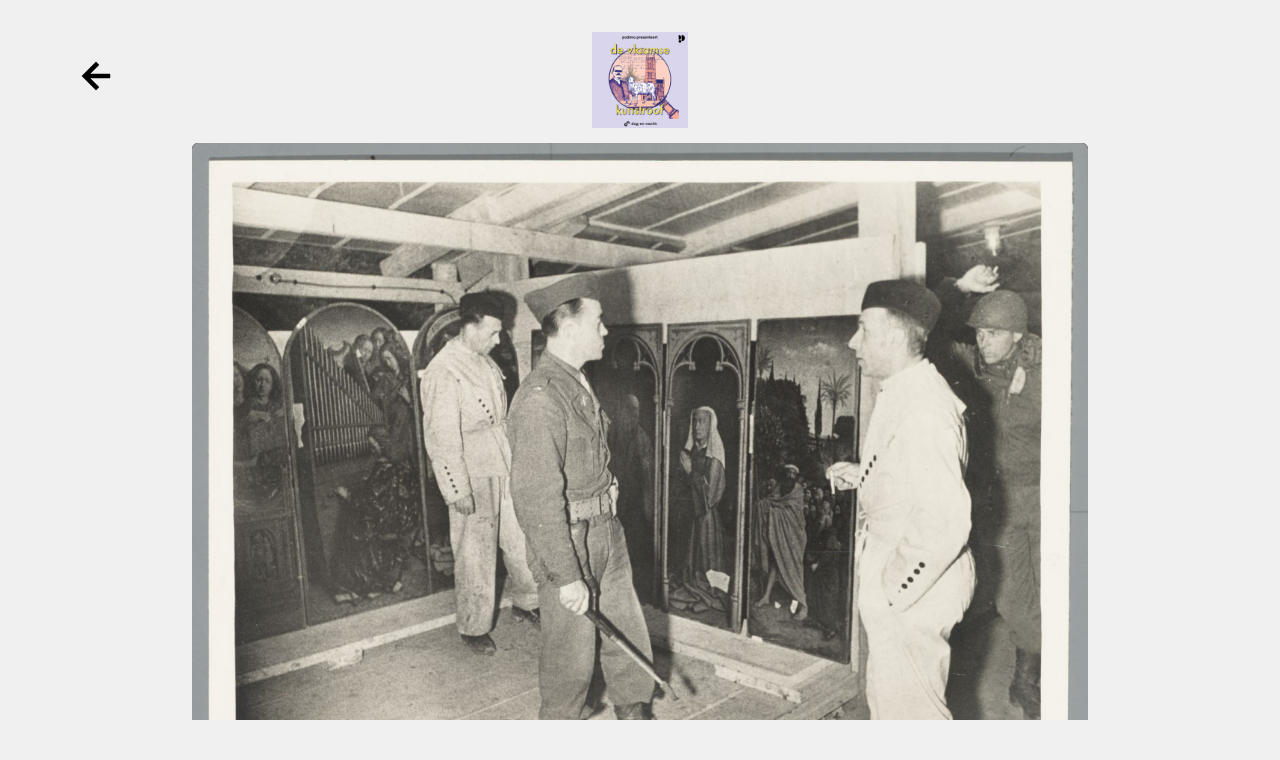

--- FILE ---
content_type: image/svg+xml
request_url: https://vriendvandeshow.nl/images/smoke.svg
body_size: 429
content:
<svg width="84" height="110" viewBox="0 0 84 110" fill="none" xmlns="http://www.w3.org/2000/svg">
<g filter="url(#filter0_f)">
<path d="M16.3691 35.1658C16.3691 25.5089 29.0697 24.3952 49.1116 16.3953C40.8826 26.093 51.895 23.8995 45.1067 31.8993C34.2592 44.6829 58.1629 29.2236 66.0826 50.9516C74.0024 72.6796 37.7977 102.455 35.5349 90.3839C33.2722 78.3128 46.8489 72.6796 49.1117 55.78C51.3745 38.8805 16.3691 44.8227 16.3691 35.1658Z" fill="white"/>
</g>
<defs>
<filter id="filter0_f" x="0.369141" y="0.395348" width="82.8441" height="108.773" filterUnits="userSpaceOnUse" color-interpolation-filters="sRGB">
<feFlood flood-opacity="0" result="BackgroundImageFix"/>
<feBlend mode="normal" in="SourceGraphic" in2="BackgroundImageFix" result="shape"/>
<feGaussianBlur stdDeviation="8" result="effect1_foregroundBlur"/>
</filter>
</defs>
</svg>


--- FILE ---
content_type: application/javascript; charset=UTF-8
request_url: https://vriendvandeshow.nl/_nuxt/bf36b7a.js
body_size: 8272
content:
(window.webpackJsonp=window.webpackJsonp||[]).push([[17],{1319:function(t,e,r){"use strict";r.r(e);var n=r(0),o=(r(13),r(33)),c=r(876),l=r(46),h=r(21),d=r(102),m=r(69),f=r(882),w=r(887),v=r(945),y=r(888),_=r(879),x={components:{ButtonVvds:m.a,LoginNeeded:f.a,ReturnButton:w.a,PostDetail:v.a,ShowPageHeader:y.a,Showstopper:_.a},mixins:[c.a,l.a],fetch:function(){var t=this;return Object(n.a)(regeneratorRuntime.mark((function e(){var r;return regeneratorRuntime.wrap((function(e){for(;;)switch(e.prev=e.next){case 0:return e.next=2,t.$orm(h.a).fetchBySlug(t.$route.params.slug,t.$auth);case 2:if((r=e.sent).id){e.next=5;break}return e.abrupt("return",t.$nuxt.error({statusCode:404,message:"Ai, er is iets misgegaan"}));case 5:return e.next=7,t.$orm(d.a).fetchBySlugAndShowId(t.$route.params.pathMatch,r.id);case 7:case"end":return e.stop()}}),e)})))()},computed:{show:function(){return this.$orm(h.a).getBySlug(this.$route.params.slug)},post:function(){return!!this.show.id&&this.$orm(d.a).getBySlugAndShowId(this.$route.params.pathMatch,this.show.id)},meta:function(){return this.post?{title:this.post.title,image:!!this.post.image&&this.imageUrl("1200x630",this.post.image),twitterLayout:"summary_large_image"}:{}}},watch:{loggedInUser:function(t,e){(t&&!e||!t&&e)&&this.$fetch()}},jsonld:function(){if(!this.post||!this.show)return null;var t=this.post.image[0]?this.imageUrl("512x512",this.post.image):o.a.self.url+"/icon.png",e=this.show.image[0]?this.imageUrl("512x512",this.show.image):o.a.self.url+"/icon.png";return{"@context":"http://schema.org","@type":"BlogPosting",url:o.a.self.url+this.post.permalink,author:{"@type":"Person",name:this.show.author},datePublished:this.post.published_at,dateModified:this.post.updated_at,headline:this.post.title,image:t,publisher:{"@type":"Organization",name:this.show.title,logo:{"@type":"ImageObject",url:e}},mainEntityOfPage:{"@type":"WebPage"}}},methods:{donate:function(){this.$root.$emit("show-donate")}}},k=r(1),component=Object(k.a)(x,(function(){var t=this,e=t._self._c;return t.show?e("div",{staticClass:"tw-pt-8"},[e("return-button",{attrs:{path:t.show.permalink}}),t._v(" "),!t.post||t.post.exclusive&&!t.loggedInUser?t.$fetchState.pending?t._e():e("login-needed",[e("h1",{staticClass:"tw-mb-10"},[t._v("Deze update kunnen we niet vinden")]),t._v(" "),e("p",{staticClass:"tw-mb-2"},[t._v("De update bestaat niet, of hij is alleen beschikbaar voor vrienden van "+t._s(t.show.title)+".")]),t._v(" "),e("p",{staticClass:"tw-mb-10"},[t._v("Misschien is dat iets voor jou?")]),t._v(" "),e("button-vvds",{attrs:{icon:"icon-arrow-right",label:"Word vriend",large:""},on:{clicked:t.donate}})],1):[e("show-page-header",{attrs:{show:t.show}}),t._v(" "),e("post-detail",{staticClass:"page-container tw-max-w-4xl tw-py-8 tw-bg-daylight",attrs:{item:t.post,standalone:""}})],t._v(" "),t.show.id?e("showstopper",{attrs:{text:"Bedankt voor het luisteren naar ".concat(t.show.title)}}):t._e()],2):e("div")}),[],!1,null,null,null);e.default=component.exports},873:function(t,e,r){var content=r(881);content.__esModule&&(content=content.default),"string"==typeof content&&(content=[[t.i,content,""]]),content.locals&&(t.exports=content.locals);(0,r(9).default)("0f893514",content,!0,{sourceMap:!1})},874:function(t,e,r){"use strict";r.d(e,"e",(function(){return c})),r.d(e,"c",(function(){return l})),r.d(e,"d",(function(){return h})),r.d(e,"a",(function(){return f})),r.d(e,"b",(function(){return w}));var n=r(47),o=r(38);r(76),r(85),r(27),r(7),r(131),r(30),r(58),r(71);function c(t){if("#"===(t=""+t).charAt(0))return t;if(t.includes("rgb")){var e=/(.*?)rgb\((\d+),\s*(\d+),\s*(\d+)\)/i.exec(t),r=parseInt(e[2],10).toString(16),g=parseInt(e[3],10).toString(16),b=parseInt(e[4],10).toString(16);if(r&&r.length&&g&&g.length&&b&&b.length)return"#"+((1===r.length?"0"+r:r)+(1===g.length?"0"+g:g)+(1===b.length?"0"+b:b))}}function l(t){if(null==t)throw new Error("Cannot convert color ".concat(t," (type ").concat(Object(o.a)(t),") into a valid color"));t=t.replace(/^#?([a-f\d])([a-f\d])([a-f\d])$/i,(function(t,e,g,b){return e+e+g+g+b+b}));var e=/^#?([a-f\d]{2})([a-f\d]{2})([a-f\d]{2})$/i.exec(t);return e?{r:parseInt(e[1],16),g:parseInt(e[2],16),b:parseInt(e[3],16)}:null}function h(t){var e=l(t);return"".concat(e.r,", ").concat(e.g,", ").concat(e.b)}function d(t){var e=l(t);if(e){var r=[e.r,e.g,e.b].map((function(component){var t=component/255,e=(t+.055)/1.055;return t<=.03928?t/12.92:Math.pow(e,2.4)})),o=Object(n.a)(r,3);return.2126*o[0]+.7152*o[1]+.0722*o[2]}}function m(t,e){return(Math.max(t,e)+.05)/(Math.min(t,e)+.05)}function f(t,e){return m(d("#000000"),d(t))<e}function w(t,e){return m(d(t),d("#FFFFFF"))<e}},875:function(t,e,r){"use strict";var n=r(12),o=r(274);n({target:"String",proto:!0,forced:r(275)("link")},{link:function(t){return o(this,"a","href",t)}})},876:function(t,e,r){"use strict";r(44),r(82),r(76),r(85),r(875);var n=r(33),o=r(37),c=r(874),l=r(272),h=r(21),d=r(273);e.a={head:function(){if(this.show&&this.show.id){this.meta||(this.meta={}),"published"!==this.show.status&&(this.meta.robots="noindex,nofollow");var t=this.show,script=this.script?this.script:[],title=this.meta.title?this.meta.title:t.title,e=this.meta.robots?this.meta.robots:"index,follow",r=this.meta.description?this.meta.description:Object(l.a)(t.description),image=this.meta.image?this.meta.image:this.imageUrl("1200x630",this.show.image),o=this.meta.twitterLayout?this.meta.twitterLayout:"summary_large_image",h=this.show.twitter_handle?this.show.twitter_handle:n.a.twitterHandle,d=n.a.favicon.customShows.includes(t.slug)?[{rel:"apple-touch-icon",sizes:"180x180",href:"/favicons/".concat(t.slug,"/apple-touch-icon.png")},{rel:"icon",sizes:"256x256",type:"image/png",href:"/favicons/".concat(t.slug,"/icon.png")},{rel:"icon",sizes:"192x192",type:"image/png",href:"/favicons/".concat(t.slug,"/android-chrome-192x192.png")},{rel:"icon",type:"image/png",sizes:"32x32",href:"/favicons/".concat(t.slug,"/favicon-32x32.png")},{rel:"icon",type:"image/png",sizes:"16x16",href:"/favicons/".concat(t.slug,"/favicon-16x16.png")},{rel:"mask-icon",href:"/favicons/".concat(t.slug,"/safari-pinned-tab.svg"),color:t.theme_background_color?Object(c.e)(t.theme_background_color).toUpperCase():"#fff"},{rel:"shortcut icon",href:"/favicons/".concat(t.slug,"/favicon.ico")}]:null,m={script:script,htmlAttrs:{lang:"nl"},meta:[{name:"description",hid:"description",content:r},{property:"og:description",hid:"og:description",content:r},{property:"og:title",hid:"og:title",content:title},{property:"og:image",hid:"og:image",content:image},{property:"og:type",hid:"og:type",content:"website"},{hid:"twitter:card",property:"twitter:card",content:o},{hid:"twitter:site",property:"twitter:site",content:"@".concat(h)},{hid:"twitter:creator",property:"twitter:creator",content:"@".concat(h)},{property:"twitter:image",hid:"twitter:image",content:image},{name:"robots",hid:"robots",content:e},{name:"theme-color",hid:"theme-color",content:t.theme_background_color?Object(c.e)(t.theme_background_color).toUpperCase():"#E1F5E8"}]};return null!==d&&(m.link=d),m.titleTemplate="%s",title===t.title?m.title=title.length<40?title+" | Vriend van de Show":title:m.title=t.title+" - "+title,m}},mixins:[o.a],watch:{show:{handler:function(t,e){var r=this.$orm(d.a).getOnboarding()&&this.$orm(d.a).getOnboarding().currentStep;if(void 0!==e&&e||(e={id:null}),void 0===t||t&&r)return!1;t&&e&&t.id!==e.id&&(this.$orm(h.a).setCurrent(t),this.applyStyling()),void 0!==t&&t&&t.id&&t.title&&this.$gtm&&void 0!==this.$gtm&&t.id!==e.id&&this.$gtm.pushEvent({event:"Load show",show_id:t.id,show_title:t.title})},immediate:!0}},fetch:function(){this.applyStyling()},mounted:function(){this.$root.$on("apply-styling",this.applyStyling)},destroyed:function(){this.$route&&this.$route.params&&this.$route.params.slug&&this.show&&this.$route.params.slug===this.show.slug||(this.removeStyling(),this.$root.$emit("close-overlay"),this.$orm(h.a).unsetCurrent())},methods:{applyStyling:function(){this.checkStylingProp()&&(void 0!==this.show&&this.show&&this.show.theme_background_color&&(document.documentElement.style.setProperty("--theme-background-color",this.show.theme_background_color),document.documentElement.style.setProperty("--theme-background-color-rgb",Object(c.d)(this.show.theme_background_color))),void 0!==this.show&&this.show&&this.show.theme_highlight_color&&(document.documentElement.style.setProperty("--theme-highlight-color",this.show.theme_highlight_color),document.documentElement.style.setProperty("--theme-highlight-color-rgb",Object(c.d)(this.show.theme_highlight_color))))},removeStyling:function(){this.checkStylingProp()&&(document.documentElement.style.setProperty("--theme-background-color",null),document.documentElement.style.setProperty("--theme-background-color-rgb",null),document.documentElement.style.setProperty("--theme-highlight-color",null),document.documentElement.style.setProperty("--theme-highlight-color-rgb",null))},checkStylingProp:function(){return document&&document.documentElement&&document.documentElement.style&&void 0!==document.documentElement.style.setProperty}}}},877:function(t,e,r){var content=r(884);content.__esModule&&(content=content.default),"string"==typeof content&&(content=[[t.i,content,""]]),content.locals&&(t.exports=content.locals);(0,r(9).default)("27ce21b0",content,!0,{sourceMap:!1})},878:function(t,e,r){var content=r(886);content.__esModule&&(content=content.default),"string"==typeof content&&(content=[[t.i,content,""]]),content.locals&&(t.exports=content.locals);(0,r(9).default)("f422de02",content,!0,{sourceMap:!1})},879:function(t,e,r){"use strict";var n=r(277),o=r(276),c={components:{FooterNavigation:n.a,PlatformLogo:o.a},props:{seamless:{type:Boolean,default:!1},text:{type:String,required:!1,default:"Leuk dat je er was.<br />Groetjes thuis."}},computed:{classes:function(){return["v-showstopper",{"tw-mt-32 tw-border-none":this.seamless,"tw-mt-16":!this.seamless}]}}},l=(r(880),r(1)),component=Object(l.a)(c,(function(){var t=this,e=t._self._c;return e("footer",{class:t.classes},[e("nuxt-link",{staticClass:"tw-block tw-mx-auto tw-text-center tw-no-underline",attrs:{to:"/"}},[e("platform-logo",{staticClass:"tw-inline-block",attrs:{simple:""}}),t._v(" "),e("small",{staticClass:"tw-block tw-text-gray-600",domProps:{innerHTML:t._s(t.text)}})],1),t._v(" "),e("footer-navigation")],1)}),[],!1,null,"30bd8932",null);e.a=component.exports},880:function(t,e,r){"use strict";r(873)},881:function(t,e,r){var n=r(8)((function(i){return i[1]}));n.push([t.i,".v-showstopper[data-v-30bd8932]{position:relative;left:50%;--tw-translate-x:-50%;transform:translate(var(--tw-translate-x), var(--tw-translate-y)) rotate(var(--tw-rotate)) skewX(var(--tw-skew-x)) skewY(var(--tw-skew-y)) scaleX(var(--tw-scale-x)) scaleY(var(--tw-scale-y));border-top-width:1px;border-color:rgba(0, 0, 0, .12);background-color:var(--theme-background-color);padding-top:3rem;padding-bottom:3rem}",""]),n.locals={},t.exports=n},882:function(t,e,r){"use strict";var n=r(46),o={components:{ButtonVvds:r(69).a},mixins:[n.a],props:{container:{type:Boolean,default:!0}},computed:{classes:function(){return this.container||!this.loggedInUser?"page-container tw-max-w-4xl tw-py-8 tw-bg-daylight":""}},methods:{login:function(){this.$root.$emit("show-login","Oké, log maar in!")}}},c=r(1),component=Object(c.a)(o,(function(){var t=this,e=t._self._c;return e("client-only",[e("div",{class:t.classes},[t.loggedInUser?t._t("default"):e("div",[e("h1",{staticClass:"tw-mb-4"},[t._v("Eerst even inloggen")]),t._v(" "),e("p",{staticClass:"tw-mb-8"},[t._v("\n                Je moet ingelogd zijn om deze pagina te kunnen bekijken. Zullen we dat maar even doen?\n            ")]),t._v(" "),e("p",{staticClass:"tw-mb-8"},[e("button-vvds",{attrs:{icon:"icon-arrow-right",label:"Log in",large:""},on:{clicked:t.login}})],1)])],2)])}),[],!1,null,null,null);e.a=component.exports},883:function(t,e,r){"use strict";r(877)},884:function(t,e,r){var n=r(8)((function(i){return i[1]}));n.push([t.i,'.return-button{padding:1.5rem;display:flex;justify-content:center;align-items:center;font-size:2rem;border-radius:50%}.return-button:after{content:"";position:absolute;z-index:-1;height:80%;width:80%;background:var(--theme-background-color);border-radius:50%;transition:all .2s ease-in;opacity:1}@media screen and (min-width:993px){.return-button:after{border:none}.return-button{font-size:3rem}}.return-button:focus,.return-button:hover{color:var(--theme-highlight-color)}@media screen and (min-width:993px){.return-button:focus:after,.return-button:hover:after{background-color:hsla(0,0%,88.2%,.3);transition:all .2s ease-in}}.return-button:active{color:var(--theme-highlight-color)}.return-button:active:after{background-color:hsla(0,0%,88.2%,.3);transition:all .15s ease-in}.return-button.vvds-peach:after{background-color:#fff2e6}',""]),n.locals={},t.exports=n},885:function(t,e,r){"use strict";r(878)},886:function(t,e,r){var n=r(8)((function(i){return i[1]}));n.push([t.i,".v-vvds-peach[data-v-2985d6e2]::after{content:var(--tw-content);--tw-bg-opacity:1;background-color:rgb(255 242 230 / var(--tw-bg-opacity))}",""]),n.locals={},t.exports=n},887:function(t,e,r){"use strict";var n={props:{path:{type:String,required:!1,default:""},peach:{type:Boolean,default:!1}},computed:{buttonClasses:function(){return["return-button tw-fixed tw-top-0 lg:tw-top-7 tw-left-2 lg:tw-left-12 lg:tw-text-[3rem] tw-z-20 after:tw-shadow-2xs after:lg:tw-shadow-none after:tw-border-midnight after:tw-border-opacity-5",{"v-vvds-peach":this.peach}]}}},o=(r(883),r(885),r(1)),component=Object(o.a)(n,(function(){var t=this,e=t._self._c;return e("nuxt-link",{class:t.buttonClasses,attrs:{to:t.path,"aria-label":"Terug knop"}},[e("span",{staticClass:"tw-sr-only"},[t._v("Ga terug")]),t._v(" "),e("svg-icon",{attrs:{name:"icon-arrow-left"}})],1)}),[],!1,null,"2985d6e2",null);e.a=component.exports},888:function(t,e,r){"use strict";var picture=r(51),n=r(37),o={components:{MyPicture:picture.a},mixins:[n.a],props:{show:{type:Object,required:!0,default:function(){}}}},c=r(1),component=Object(c.a)(o,(function(){var t=this,e=t._self._c;return e("div",{staticClass:"tw-mb-8"},[t.show.image&&t.show.image.length?e("my-picture",{staticClass:"tw-h-24 tw-w-24 tw-mx-auto tw-mb-3",attrs:{image:t.imageUrl("256x256",t.show.image),alt:"Logo van ".concat(t.show.title)}}):e("my-picture",{staticClass:"tw-h-24 tw-w-24 tw-mx-auto tw-mb-3",attrs:{image:"/placeholders/vriend-van-de-show-logo.png",alt:"Vriend van de Show icoon"}}),t._v(" "),t.show.title?e("small",{staticClass:"tw-block tw-text-center tw-text-gray-600"},[t._v(t._s(t.show.title))]):e("small",{staticClass:"tw-block tw-text-center tw-text-gray-600"},[t._v("Welkom bij Vriend van de Show")])],1)}),[],!1,null,null,null);e.a=component.exports},901:function(t,e,r){"use strict";var n=r(12),o=r(24),c=r(78),l=r(96),h=r(106),d=r(498),m=r(59),f=r(23),w=r(497),v=r(280),y=r(902),_=r(903),x=r(184),k=r(904),$=[],C=o($.sort),S=o($.push),I=f((function(){$.sort(void 0)})),j=f((function(){$.sort(null)})),E=v("sort"),O=!f((function(){if(x)return x<70;if(!(y&&y>3)){if(_)return!0;if(k)return k<603;var code,t,e,r,n="";for(code=65;code<76;code++){switch(t=String.fromCharCode(code),code){case 66:case 69:case 70:case 72:e=3;break;case 68:case 71:e=4;break;default:e=2}for(r=0;r<47;r++)$.push({k:t+r,v:e})}for($.sort((function(a,b){return b.v-a.v})),r=0;r<$.length;r++)t=$[r].k.charAt(0),n.charAt(n.length-1)!==t&&(n+=t);return"DGBEFHACIJK"!==n}}));n({target:"Array",proto:!0,forced:I||!j||!E||!O},{sort:function(t){void 0!==t&&c(t);var e=l(this);if(O)return void 0===t?C(e):C(e,t);var r,n,o=[],f=h(e);for(n=0;n<f;n++)n in e&&S(o,e[n]);for(w(o,function(t){return function(e,r){return void 0===r?-1:void 0===e?1:void 0!==t?+t(e,r)||0:m(e)>m(r)?1:-1}}(t)),r=h(o),n=0;n<r;)e[n]=o[n++];for(;n<f;)d(e,n++);return e}})},902:function(t,e,r){var n=r(151).match(/firefox\/(\d+)/i);t.exports=!!n&&+n[1]},903:function(t,e,r){var n=r(151);t.exports=/MSIE|Trident/.test(n)},904:function(t,e,r){var n=r(151).match(/AppleWebKit\/(\d+)\./);t.exports=!!n&&+n[1]},905:function(t,e){t.exports=function(source,t){if(null==source)return{};var e,i,r={},n=Object.keys(source);for(i=0;i<n.length;i++)e=n[i],t.indexOf(e)>=0||(r[e]=source[e]);return r},t.exports.__esModule=!0,t.exports.default=t.exports},906:function(t,e,r){var n=r(24),o=r(153),c=r(59),l=r(281),h=r(90),d=n(l),m=n("".slice),f=Math.ceil,w=function(t){return function(e,r,n){var l,w,v=c(h(e)),y=o(r),_=v.length,x=void 0===n?" ":c(n);return y<=_||""==x?v:((w=d(x,f((l=y-_)/x.length))).length>l&&(w=m(w,0,l)),t?v+w:w+v)}};t.exports={start:w(!1),end:w(!0)}},907:function(t,e,r){var n=r(151);t.exports=/Version\/10(?:\.\d+){1,2}(?: [\w./]+)?(?: Mobile\/\w+)? Safari\//.test(n)},908:function(t,e,r){"use strict";t.exports=()=>{const t="[\\ud800-\\udfff]",e="[\\u0300-\\u036f\\ufe20-\\ufe2f\\u20d0-\\u20ff\\u1ab0-\\u1aff\\u1dc0-\\u1dff]",r="\\ud83c[\\udffb-\\udfff]",n="[^\\ud800-\\udfff]",o="(?:\\uD83C[\\uDDE6-\\uDDFF]){2}",c="[\\ud800-\\udbff][\\udc00-\\udfff]",l="[\\uD83D\\uDC69\\uD83C\\uDFFB\\u200D\\uD83C\\uDF93]",h=`${`(?:${e}|${r})`}?`,d="[\\ufe0e\\ufe0f]?",m=d+h+`(?:\\u200d(?:${[n,o,c].join("|")})${d+h})*`,symbol=`(?:${[`${n}${e}?`,e,o,c,t,l].join("|")})`;return new RegExp(`(?:\\ud83c\\udff4\\udb40\\udc67\\udb40\\udc62\\udb40(?:\\udc65|\\udc73|\\udc77)\\udb40(?:\\udc6e|\\udc63|\\udc6c)\\udb40(?:\\udc67|\\udc74|\\udc73)\\udb40\\udc7f)|${r}(?=${r})|${symbol+m}`,"g")}},913:function(t,e,r){var content=r(956);content.__esModule&&(content=content.default),"string"==typeof content&&(content=[[t.i,content,""]]),content.locals&&(t.exports=content.locals);(0,r(9).default)("576499ec",content,!0,{sourceMap:!1})},914:function(t,e,r){var content=r(958);content.__esModule&&(content=content.default),"string"==typeof content&&(content=[[t.i,content,""]]),content.locals&&(t.exports=content.locals);(0,r(9).default)("28bef283",content,!0,{sourceMap:!1})},939:function(t,e,r){r(12)({target:"Number",stat:!0,nonConfigurable:!0,nonWritable:!0},{MAX_SAFE_INTEGER:9007199254740991})},940:function(t,e){t.exports=function(t,e,r){return e in t?Object.defineProperty(t,e,{value:r,enumerable:!0,configurable:!0,writable:!0}):t[e]=r,t},t.exports.__esModule=!0,t.exports.default=t.exports},941:function(t,e,r){var n=r(905);t.exports=function(source,t){if(null==source)return{};var e,i,r=n(source,t);if(Object.getOwnPropertySymbols){var o=Object.getOwnPropertySymbols(source);for(i=0;i<o.length;i++)e=o[i],t.indexOf(e)>=0||Object.prototype.propertyIsEnumerable.call(source,e)&&(r[e]=source[e])}return r},t.exports.__esModule=!0,t.exports.default=t.exports},942:function(t,e,r){"use strict";var n=r(12),o=r(906).start;n({target:"String",proto:!0,forced:r(907)},{padStart:function(t){return o(this,t,arguments.length>1?arguments[1]:void 0)}})},943:function(t,e,r){"use strict";var n=this&&this.__importDefault||function(t){return t&&t.__esModule?t:{default:t}};Object.defineProperty(e,"__esModule",{value:!0});var o=n(r(908));function c(t){if("string"!=typeof t)throw new Error("A string is expected as input");return t.match(o.default())||[]}function l(t){if("string"!=typeof t)throw new Error("Input must be a string");var e=t.match(o.default());return null===e?0:e.length}function h(t,e,r){if(void 0===e&&(e=0),"string"!=typeof t)throw new Error("Input must be a string");("number"!=typeof e||e<0)&&(e=0),"number"==typeof r&&r<0&&(r=0);var n=t.match(o.default());return n?n.slice(e,r).join(""):""}e.toArray=c,e.length=l,e.substring=h,e.substr=function(t,e,r){if(void 0===e&&(e=0),"string"!=typeof t)throw new Error("Input must be a string");var n,c=l(t);if("number"!=typeof e&&(e=parseInt(e,10)),e>=c)return"";e<0&&(e+=c),void 0===r?n=c:("number"!=typeof r&&(r=parseInt(r,10)),n=r>=0?r+e:e);var h=t.match(o.default());return h?h.slice(e,n).join(""):""},e.limit=function(t,e,r,n){if(void 0===e&&(e=16),void 0===r&&(r="#"),void 0===n&&(n="right"),"string"!=typeof t||"number"!=typeof e)throw new Error("Invalid arguments specified");if(-1===["left","right"].indexOf(n))throw new Error("Pad position should be either left or right");"string"!=typeof r&&(r=String(r));var o=l(t);if(o>e)return h(t,0,e);if(o<e){var c=r.repeat(e-o);return"left"===n?c+t:t+c}return t},e.indexOf=function(t,e,r){if(void 0===r&&(r=0),"string"!=typeof t)throw new Error("Input must be a string");if(""===t)return""===e?0:-1;r=Number(r),r=isNaN(r)?0:r,e=String(e);var n=c(t);if(r>=n.length)return""===e?n.length:-1;if(""===e)return r;var o,l=c(e),h=!1;for(o=r;o<n.length;o+=1){for(var d=0;d<l.length&&l[d]===n[o+d];)d+=1;if(d===l.length&&l[d-1]===n[o+d-1]){h=!0;break}}return h?o:-1}},945:function(t,e,r){"use strict";var n=r(0),o=(r(13),r(134)),picture=r(51),c=r(900),l=r(994),h=r(46),d=r(144),m=r(37),f=r(21),w={components:{ButtonIcon:o.a,myPicture:picture.a,Comments:l.a,KebabMenu:c.a},mixins:[h.a,m.a,d.a],props:{standalone:{type:Boolean,required:!1,default:!1},item:{type:Object,required:!0,default:function(){return{image:[],permalink:"#"}}}},fetch:function(){var t=this;return Object(n.a)(regeneratorRuntime.mark((function e(){var r;return regeneratorRuntime.wrap((function(e){for(;;)switch(e.prev=e.next){case 0:if(!(r=t.$nuxt.context.params.slug)||""===r){e.next=10;break}if(!t.standalone){e.next=8;break}return e.next=5,t.$orm(f.a).fetchBySlug(r,t.$auth);case 5:e.t0=e.sent,e.next=9;break;case 8:e.t0=t.item.show;case 9:t.show=e.t0;case 10:case"end":return e.stop()}}),e)})))()},data:function(){return{show:{}}},computed:{classes:function(){return["post-detail tw-relative lg:tw-min-w-[46rem] tw-bg-daylight",{"has-image tw--mt-12":this.hasImage,"tw-overflow-hidden tw-rounded-md tw-mb-24":this.standalone,"tw-pt-0":this.standalone&&this.hasImage}]},actionClasses:function(){return{"tw-absolute tw-right-4 tw-top-0":this.standalone||!this.standalone&&this.hasImage,"tw-absolute tw-right-20 tw-top-[-.4rem]":!this.standalone&&!this.hasImage}},contentClasses:function(){return["v-text tw-relative tw-break-words tw-min",{"md:tw-w-[calc(100%-11rem)] tw-min-h-[7rem]":!!this.item.sticker}]},stickerClasses:function(){return["v-sticker",{"md:tw--top-6":!this.hasImage,"md:tw--top-12":this.hasImage}]},canEdit:function(){return this.item&&this.loggedInUser&&this.loggedInUser.makesShow&&this.loggedInUser.makesShow(this.show)},canShare:function(){return!this.loggedInUser||this.loggedInUser&&this.loggedInUser.makesShow&&!this.loggedInUser.makesShow(this.show)},hasImage:function(){return this.item.image&&this.item.image.length}},mounted:function(){this.$gtm&&this.$gtm.pushEvent({event:"Load post",post_id:this.item.id,post_title:this.item.title})}},v=(r(955),r(957),r(1)),component=Object(v.a)(w,(function(){var t=this,e=t._self._c;return e("div",{class:t.classes},[t.item.image&&t.item.image.length?e("div",{staticClass:"v-image-container"},[e("my-picture",{staticClass:"post-detail__header__background",attrs:{image:t.imageUrl("600x315",t.item.image)}}),t._v(" "),e("my-picture",{staticClass:"tw-z-0",attrs:{image:t.imageUrl("1200w",t.item.image)}})],1):t._e(),t._v(" "),e("client-only",[t.canShare?e("div",[t.standalone&&t.hasNativeShare?e("button-icon",{staticClass:"v-share tw-z-50 tw-border-2 tw-border-gray-500",attrs:{medium:"",icon:"icon-share"},on:{clicked:function(e){return t.share({type:"post"})}}}):t.standalone?e("button-icon",{staticClass:"v-share tw-z-50 tw-border-2 tw-border-gray-500",attrs:{medium:"",icon:"icon-copy-link"},on:{clicked:function(e){return t.share({type:"post"})}}}):t._e()],1):t._e()]),t._v(" "),e("article",{staticClass:"tw-relative"},[t.canEdit?e("kebab-menu",{class:t.actionClasses,attrs:{item:t.item}}):t._e(),t._v(" "),e("h1",{staticClass:"tw-mb-4 tw-mr-20"},[t._v(t._s(t.item.title))]),t._v(" "),t.item.content||t.item.sticker?e("div",{class:t.contentClasses},[t.item.content?e("div",{staticClass:"v-content-styling",domProps:{innerHTML:t._s(t.item.content_parsed)}}):t._e(),t._v(" "),t.item.sticker&&"null"!==t.item.sticker?e("my-picture",{class:t.stickerClasses,attrs:{image:t.item.sticker,"no-crop":""}}):t._e()],1):t._e()],1),t._v(" "),t.item.allow_comments?e("comments",{attrs:{id:"reactions",commentable:t.item,"post-page":!0}}):t._e()],1)}),[],!1,null,"6985a4f6",null);e.a=component.exports},955:function(t,e,r){"use strict";r(913)},956:function(t,e,r){var n=r(8)((function(i){return i[1]}));n.push([t.i,".v-image-container[data-v-6985a4f6]{position:relative;margin-left:-2.5rem;margin-right:-2.5rem;margin-bottom:2rem;display:flex;width:calc(100% + 5rem);justify-content:center;overflow:hidden}.v-sticker[data-v-6985a4f6]{margin-left:auto;margin-right:auto;max-height:10rem;width:8rem;--tw-rotate:12deg;transform:translate(var(--tw-translate-x), var(--tw-translate-y)) rotate(var(--tw-rotate)) skewX(var(--tw-skew-x)) skewY(var(--tw-skew-y)) scaleX(var(--tw-scale-x)) scaleY(var(--tw-scale-y))}@media (min-width: 768px){.v-sticker[data-v-6985a4f6]{position:absolute;left:100%}}@media (min-width: 992px){.v-sticker[data-v-6985a4f6]{right:0px;max-height:15rem;width:10rem}}.v-share[data-v-6985a4f6]{position:absolute;left:auto;right:1.75rem;top:2.75rem;--tw-bg-opacity:1;background-color:rgb(255 255 255 / var(--tw-bg-opacity))}.v-share[data-v-6985a4f6]:hover{background-color:var(--theme-highlight-color)}@media (min-width: 992px){.v-share[data-v-6985a4f6]{right:2rem;top:3rem}}.v-share:hover .icon[data-v-6985a4f6]{--tw-text-opacity:1;color:rgb(255 255 255 / var(--tw-text-opacity))}.v-text p[data-v-6985a4f6]{margin-bottom:1.5rem}",""]),n.locals={},t.exports=n},957:function(t,e,r){"use strict";r(914)},958:function(t,e,r){var n=r(8)((function(i){return i[1]}));n.push([t.i,".post-detail .comments{margin:3rem 0 4rem}.post-detail__header__background{position:absolute;height:100%;width:100%;overflow:hidden;background-color:#000}.post-detail__header__background img{width:120%;margin-left:-10%;filter:blur(30px) brightness(.5)}.v-content-styling p{margin-top:1rem}.v-content-styling h1,.v-content-styling h2,.v-content-styling h3,.v-content-styling h4,.v-content-styling h5,.v-content-styling h6{margin:1rem 0}",""]),n.locals={},t.exports=n}}]);